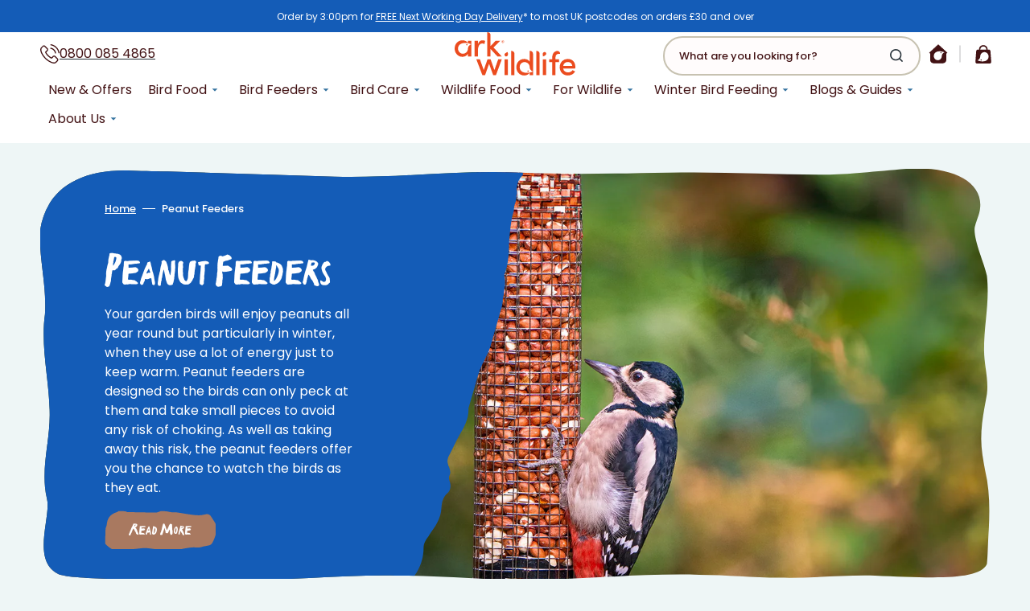

--- FILE ---
content_type: text/html; charset=UTF-8
request_url: https://pre.bossapps.co/api/js/ark-wildlife-uk.myshopify.com/variants
body_size: 828
content:
{"45167678750937SP":"710200885626","45167678750937":"yes","45167689531609SP":"710201344378","45167689531609":"yes","45167680159961SP":"710201409914","45167680159961":"yes","45167680553177SP":"710201409914","45167680553177":"yes","44984488984793SP":"710201508218","44984488984793":"yes","45167688810713SP":"710202261882","45167688810713":"yes","45167686779097SP":"710202294650","45167686779097":"yes","45167686353113SP":"710202327418","45167686353113":"yes","45167686942937SP":"710202360186","45167686942937":"yes","45167685468377SP":"710202360186","45167685468377":"yes","45167686025433SP":"710202392954","45167686025433":"yes","45167688614105SP":"710202425722","45167688614105":"yes","45167682879705SP":"710202491258","45167682879705":"yes","45167687008473SP":"710218154362","45167687008473":"yes","45167685075161SP":"710218187130","45167685075161":"yes","45167680880857SP":"710218252666","45167680880857":"yes","45167687991513SP":"710218285434","45167687991513":"yes","45167688024281SP":"710218318202","45167688024281":"yes","45167688089817SP":"710218350970","45167688089817":"yes","45167685173465SP":"710218383738","45167685173465":"yes","45167687893209SP":"710218416506","45167687893209":"yes","45167688450265SP":"710218449274","45167688450265":"yes","45167688745177SP":"710218482042","45167688745177":"yes","45167683043545SP":"710218514810","45167683043545":"yes","45167686254809SP":"710218547578","45167686254809":"yes","45167686156505SP":"710218547578","45167686156505":"yes","45167689203929SP":"710219334010","45167689203929":"yes","45167687499993SP":"710219334010","45167687499993":"yes","45167687631065SP":"710219825530","45167687631065":"yes","45167690121433SP":"710219891066","45167690121433":"yes","45167687762137SP":"710219923834","45167687762137":"yes","45167681437913SP":"710219956602","45167681437913":"yes","45167679537369SP":"710227886458","45167679537369":"yes","45167679373529SP":"710227919226","45167679373529":"yes","45167679307993SP":"710227951994","45167679307993":"yes","45167689564377SP":"710227984762","45167689564377":"yes","45167686877401SP":"710228017530","45167686877401":"yes","45167679733977SP":"710242861434","45167679733977":"yes","45167687925977SP":"710243221882","45167687925977":"yes","45167688909017SP":"710243254650","45167688909017":"yes","45167681503449SP":"710250234234","45167681503449":"yes","45167681634521SP":"710348767610","45167681634521":"yes","55375237710202SP":"710419513722","55375237710202":"yes","45167688941785SP":"710898549114","45167688941785":"yes","45167688974553SP":"710898549114","45167688974553":"yes","45167683141849SP":"710998425978","45167683141849":"yes","45167687729369SP":"711033618810","45167687729369":"yes","45167688712409SP":"711400817018","45167688712409":"yes","45167683109081SP":"711437713786","45167683109081":"yes","45167681044697SP":"711437779322","45167681044697":"yes","45167679340761SP":"711475528058","45167679340761":"yes","44984488067289SP":"711475626362","44984488067289":"yes","45167685140697SP":"711521370490","45167685140697":"yes"}

--- FILE ---
content_type: text/css
request_url: https://www.arkwildlife.co.uk/cdn/shop/t/16/assets/app-overrides.css?v=158337552850523940681764335343
body_size: -747
content:
#chat-button {
  z-index: 999;
}

--- FILE ---
content_type: text/css
request_url: https://www.arkwildlife.co.uk/cdn/shop/t/16/assets/component-card.css?v=92733150067428718241768385418
body_size: 2101
content:
.collection-product-card,.rte .collection-product-card{position:relative;margin:0;transition:var(--duration-default);overflow:hidden}.collection-product-card .card-information{background-color:rgb(var(--color-background-card));z-index:3;width:100%}.collection-product-card .card__button-wrapper,.rte .collection-product-card .card__button-wrapper{width:100%}.collection-product-card:not(.collection-product-card--alternate) .quick-add,.collection-product-card:not(.collection-product-card--alternate) .card__description,.rte .collection-product-card .quick-add,.rte .collection-product-card .card__description{max-height:0;transition:var(--duration-default);overflow:hidden;width:100%}.collection-product-card .caption-with-letter-spacing,.rte .collection-product-card .caption-with-letter-spacing{margin:0;max-width:25.5rem;font-size:1rem;line-height:1.5}.card .ruk-rating-snippet-count,.rte .card .ruk-rating-snippet-count{display:none}@media screen and (max-width: 749px){.collection-product-card:not(.collection-product-card--alternate) .quick-add,.rte .collection-product-card .quick-add{max-height:unset}}@media screen and (min-width: 990px){.collection-product-card:not(.collection-product-card--alternate) .card-wrapper{padding-bottom:94px}.collection-product-card:not(.collection-product-card--alternate) .card-information{position:absolute;bottom:0}.collection-product-card:hover .card__link{opacity:1;display:block!important}.collection-product-card:hover .card__link.button[aria-disabled=true],.rte .collection-product-card:hover .card__link.button[aria-disabled=true]{opacity:.7}.collection-product-card:not(.collection-product-card--alternate):hover .quick-add,.collection-product-card:not(.collection-product-card--alternate):hover .card__description,.rte .collection-product-card:hover .quick-add,.rte .collection-product-card:hover .card__description{max-height:360px;margin-top:1.6rem;display:block}}.card-wrapper,.rte .card-wrapper{position:relative;display:block;height:100%;text-decoration:none;background-color:rgb(var(--color-background-card));border-radius:.6rem;overflow:hidden}.card-wrapper__image,.rte .card-wrapper__image{opacity:0;position:absolute;top:0;right:0;bottom:0;left:0;width:100%;height:100%;object-fit:cover;z-index:1;transition:var(--duration-default)}.card-wrapper__link--overlay,.rte .card-wrapper__link--overlay{display:block;text-decoration:none;color:rgb(var(--color-link));background-color:transparent;z-index:1}.card-wrapper .product-form__controls,.rte .card-wrapper .product-form__controls{margin-bottom:0}.card-wrapper .product-form__controls-group,.rte .card-wrapper .product-form__controls-group{gap:.4rem}.card-wrapper .product-form__controls-group label.color-swatch,.rte .card-wrapper .product-form__controls-group label.color-swatch{margin-top:0}.card-wrapper input[type=radio].disabled,.rte .card-wrapper input[type=radio].disabled{display:none}.card-wrapper input[type=radio].disabled+label,.rte .card-wrapper input[type=radio].disabled+label{display:none}.full-unstyled-link,.placeholder-svg,.rte .full-unstyled-link,.rte .placeholder-svg{transition:var(--duration-default)}.card,.rte .card{display:block;overflow:hidden;text-decoration:none}.card__inner,.rte .card__inner{position:relative;display:block}.card__text,.rte .card__text{display:flex;flex-direction:column;align-items:center;justify-content:center}.card__vendor,.rte .card__vendor{font-family:var(--font-body-family);font-style:var(--font-body-style);font-weight:var(--font-button-weight);font-size:1.1rem;line-height:176.8%;letter-spacing:var(--font-subtitle-letter-spacing);text-transform:uppercase;color:rgba(var(--color-foreground),.6);transition:var(--duration-default)}.card__title,.rte .card__title{position:relative;display:block;margin:0;max-width:34.1rem;color:rgb(var(--color-foreground-title));line-height:1.5;font-family:var(--font-heading-card-family);font-style:var(--font-heading-card-style);font-weight:var(--font-heading-card-weight);font-size:calc(var(--font-heading-card-scale) * 1rem);word-break:break-word;letter-spacing:normal;z-index:2;pointer-events:all}.card__title a,.rte .card__title a{line-height:1.5;font-family:var(--font-heading-card-family);font-style:var(--font-heading-card-style);font-weight:var(--font-heading-card-weight);font-size:calc(var(--font-heading-card-scale) * 1rem);word-break:break-word;letter-spacing:normal;z-index:2}.card__description,.rte .card__description ul{margin-top:1.6rem}.card__description,.rte .card__description ul li{font-family:var(--font-text-card-family);font-style:var(--font-text-card-style);font-weight:var(--font-text-card-weight);font-size:calc(var(--font-text-card-scale) * 1rem);line-height:1.45;margin:0}.collection-product-card--alternate .card__description{margin:1.6rem auto}.card__description strong,.rte .card__description strong{font-weight:var(--font-text-card-weight)}.card__description ul,.rte .card__description ul{padding-inline-start:calc(var(--font-text-card-scale) * 1rem);margin:0}.card__link,.rte .card__link{position:absolute;z-index:3;pointer-events:all;cursor:pointer}.card__link-button,.rte .card__link-button{width:100%;position:relative;transition:transform var(--duration-short),opacity var(--duration-short),background-color var(--duration-default),color var(--duration-default)}.card__quantity{pointer-events:auto}.card__link-icon,.rte .card__link-icon{position:absolute;left:50%;bottom:2rem;display:flex;align-items:center;justify-content:center;flex:none;gap:.4rem;margin:0;padding:0 .6rem;width:auto;height:auto;min-width:unset;width:max-content;max-width:70%;min-height:2.4rem;font-weight:500;border:none;text-transform:none;text-decoration:none;letter-spacing:.04em;color:rgba(var(--color-accent),1);box-shadow:none;opacity:0;background-color:rgb(var(--color-background));transition:transform var(--duration-short),opacity var(--duration-short),background-color var(--duration-default);transform:translate(-50%) translateY(100%);z-index:3;pointer-events:all;cursor:pointer}.card__link-icon .icon,.rte .card__link-icon .icon{width:1.6rem;height:1.6rem;flex-shrink:0}.card__link.button[aria-disabled=true],.rte .card__link.button[aria-disabled=true]{opacity:0}.card__link .card__quickview-text,.rte .card__link .card__quickview-text{position:relative;margin-bottom:0;color:inherit}.card__link:hover .card__quickview-text,.rte .card__link:hover .card__quickview-text{position:relative}.card__link.loading,.rte .card__link.loading{opacity:.5;pointer-events:none}.card__link.loading span,.card__link.loading .icon,.rte .card__link.loading span,.rte .card__link.loading .icon{opacity:0}.card__link .loading-overlay__spinner,.rte .card__link .loading-overlay__spinner{display:flex;justify-content:center;align-items:center;width:100%;height:100%}.card__link .loading-overlay__spinner svg,.rte .card__link .loading-overlay__spinner svg{width:1.6rem;height:1.6rem}.card__link span,.rte .card__link span{transition:opacity var(--duration-short)}.card .icon-wrap,.rte .card .icon-wrap{margin-left:.8rem;white-space:nowrap;transition:transform var(--duration-short) ease;overflow:hidden}.card .h1 .icon-arrow,.card .h2 .icon-arrow,.rte .card .h1 .icon-arrow,.rte .card .h2 .icon-arrow{padding-bottom:.3rem;padding-top:.3rem}.card--media,.rte .card--media{display:block;text-decoration:none}.card--text-only,.rte .card--text-only{display:flex;justify-content:center}.card--text-only:before,.rte .card--text-only:before{content:"";display:block;padding-bottom:100%}.card--text-only .card__inner,.rte .card--text-only .card__inner{display:grid;grid-template-rows:1fr auto 1fr;width:100%}.card--text-only .card__content,.rte .card--text-only .card__content{grid-row:2;justify-self:center;margin-bottom:6rem;margin-top:5rem}.card--text-only .card__badge,.rte .card--text-only .card__badge{align-self:flex-start;grid-row:3}.card--text-only .card__content+.card__badge,.rte .card--text-only .card__content+.card__badge{margin-top:-5rem}.card--product,.rte .card--product{position:relative}.card__content,.rte .card__content{margin-left:2.5rem;margin-right:2.5rem}.card__content>*,.rte .card__content>*{margin:0}.collection-product-card:not(.collection-product-card--alternate) .card__button,.rte .card__button{display:none}@media screen and (min-width: 990px){.card__button,.rte .card__button{display:block}.card__button.card__link-icon,.card__button .card__link-icon,.rte .card__button.card__link-icon,.rte .card__button .card__link-icon{display:flex}}.card__button--show,.rte .card__button--show{display:block}.card__button--show.card__link-icon,.card__button--show .card__link-icon,.rte .card__button--show.card__link-icon,.rte .card__button--show .card__link-icon{display:flex;opacity:1;transform:translate(-50%) translateY(0)}@media screen and (min-width: 990px){.card__button--show,.rte .card__button--show{display:block}.card__button--show.card__link-icon,.card__button--show .card__link-icon,.rte .card__button--show.card__link-icon,.rte .card__button--show .card__link-icon{display:flex;opacity:0;transform:translate(-50%) translateY(100%)}}.card__add-to-cart button .loading-overlay__spinner,.rte .card__add-to-cart button .loading-overlay__spinner{width:2.5rem;height:2.5rem}.card__add-to-cart button .loading-overlay__spinner .spinner,.rte .card__add-to-cart button .loading-overlay__spinner .spinner{position:unset}.card__full-details,.rte .card__full-details{margin-top:1.2rem;text-align:center;align-self:center}.card__full-details .link,.rte .card__full-details .link{font-size:1.4rem}.card__sku,.rte .card__sku{font-size:1.4rem;color:rgb(var(--color-foreground));margin:0 0 .8rem;transition:var(--duration-default)}.card--search .card__badge>*,.card--text-only .card__badge>*,.rte .card--search .card__badge>*,.rte .card--text-only .card__badge>*{margin:0 1rem 1rem}.card--search .card__badge,.card--text-only .card__badge,.rte .card--search .card__badge,.rte .card--text-only .card__badge{position:initial}.card--search .card__content,.rte .card--search .card__content{justify-self:flex-start;text-align:left}.media+.card__content,.rte .media+.card__content{margin-top:2rem;margin-bottom:1.5rem}.card-wrapper .media,.rte .card-wrapper .media{padding:0}.card-wrapper .media>img,.card-wrapper .media>video,.rte .card-wrapper .media>img,.rte .card-wrapper .media>video{width:100%;height:100%;object-fit:cover}@media screen and (min-width: 750px){.card--text-only .card__content,.rte .card--text-only .card__content{margin-top:7rem;margin-bottom:7rem}.card--text-only .card__content+.card__badge,.rte .card--text-only .card__content+.card__badge{margin-top:-7rem}}.card__text-spacing>*,.rte .card__text-spacing>*{margin:0}.card__text-spacing>*:not(.overlay-card)+*,.rte .card__text-spacing>*:not(.overlay-card)+*{margin-top:.5rem}.card__text,.rte .card__text{margin:0;word-break:break-word}.card--text-only .card__text,.rte .card--text-only .card__text{text-align:center}.card-information,.rte .card-information{position:relative;padding:1.6rem;z-index:2;pointer-events:none}@media screen and (min-width: 1200px){.card-information,.rte .card-information{padding:1.6rem 3rem 2.4rem}}@media screen and (min-width: 1360px){.card-information,.rte .card-information{padding:1.6rem 2rem}}@media screen and (min-width: 1600px){.card-information,.rte .card-information{padding:1.6rem 3rem 2.4rem}}.card-information__bottom,.rte .card-information__bottom{display:flex;align-items:center;justify-content:flex-start;flex-wrap:wrap;gap:1.25rem;margin-top:2.4rem}.card-information__text,.rte .card-information__text{display:block;padding-right:1.2rem}.card-information__wrapper,.rte .card-information__wrapper{display:flex;flex-direction:column;align-items:flex-start;width:100%}.card-information__wrapper .product-parameters:empty,.rte .card-information__wrapper .product-parameters:empty{display:none}.card-information>*:not(.visually-hidden:first-child)+.price,.rte .card-information>*:not(.visually-hidden:first-child)+.price{margin-top:2.4rem}.cart__footer-wrapper+.collection-products-section .collection-product-card:hover .card__link,.rte .cart__footer-wrapper+.collection-products-section .collection-product-card:hover .card__link{opacity:0}.card-wrapper:focus-within .card,.rte .card-wrapper:focus-within .card{box-shadow:none}.card__media-spacer,.rte .card__media-spacer{padding:2rem}@media screen and (min-width: 750px){.card__media-spacer,.rte .card__media-spacer{padding:3rem}}.card-article-info,.rte .card-article-info{margin-top:1rem;display:flex;flex-wrap:wrap}.card__badge,.rte .card__badge{position:absolute;top:2rem;left:2rem;display:flex;flex-direction:row-reverse;flex-wrap:wrap;opacity:1;z-index:3;justify-content:flex-end;max-width:calc(100% - 3rem - 32px);pointer-events:none}@media screen and (max-width: 749px){.card__badge,.rte .card__badge{display:none}}.card__badge>*,.rte .card__badge>*{margin-right:1rem;margin-bottom:.5rem}.card__badge,.rte .card__badge{transition:opacity var(--duration-default)}.card__badge .badge,.rte .card__badge .badge{display:flex;align-items:center;justify-content:center}.card__quick-add-icon{position:absolute;top:2rem;right:2rem;z-index:4;pointer-events:all}@media screen and (max-width: 990px){.card__quick-add-icon{top:1rem;right:1rem}}.card__quick-add-icon-button{display:flex;align-items:center;justify-content:center;position:relative;width:var(--quick-add-icon-size);height:var(--quick-add-icon-size);min-width:var(--quick-add-icon-size);min-height:var(--quick-add-icon-size);padding:0;border-radius:50%;border:1px solid rgba(var(--color-foreground),.1);color:rgb(var(--color-foreground));box-shadow:0 2px 8px #0000001a;transition:transform var(--duration-short),background-color var(--duration-default),box-shadow var(--duration-default),border-color var(--duration-default);cursor:pointer;-webkit-appearance:none;appearance:none}.card__quick-add-icon-button:hover{transform:scale(1.05);box-shadow:0 4px 12px #00000026;border-color:rgba(var(--color-foreground),.2)}.card__quick-add-icon-button:active{transform:scale(.95)}.card__quick-add-icon-button:disabled,.card__quick-add-icon-button[aria-disabled=true]{opacity:.5;cursor:not-allowed;pointer-events:none}.card__quick-add-icon-button .icon{width:calc(var(--quick-add-icon-size) * .4545);height:calc(var(--quick-add-icon-size) * .4545);color:rgb(var(--color-foreground));flex-shrink:0}.card__quick-add-icon-button[class*=bg--accent] .icon{color:rgb(var(--color-background))}.card__quick-add-icon-button[class*=bg--accent]{border-color:transparent}.card__quick-add-icon-button.loading{pointer-events:none}.card__quick-add-icon-button.loading .icon{opacity:0}.card__quick-add-icon-button .loading-overlay__spinner{position:absolute;top:50%;left:50%;transform:translate(-50%,-50%);display:flex;justify-content:center;align-items:center;width:calc(var(--quick-add-icon-size) * .4545);height:calc(var(--quick-add-icon-size) * .4545)}.card__quick-add-icon-button .loading-overlay__spinner .spinner{width:100%;height:100%}@media screen and (min-width: 990px){.card .media.media--hover-effect>img,.card-wrapper .media.media--hover-effect>img,.rte .card .media.media--hover-effect>img,.rte .card-wrapper .media.media--hover-effect>img{transition:transform var(--duration-long) ease,opacity var(--duration-default);z-index:2}.card__inner .media.media--hover-effect,.rte .card__inner .media.media--hover-effect,.card--search img,.rte .card--search img{transition:transform var(--duration-long) ease,opacity var(--duration-default)}.placeholder-svg,.rte .placeholder-svg{transition:transform var(--duration-long) ease}.card-wrapper:hover .card__heading,.rte .card-wrapper:hover .card__heading{text-decoration:underline;text-underline-offset:.3rem}.card-wrapper:hover .card.card--search,.rte .card-wrapper:hover .card.card--search{background-color:rgba(var(--color-card-hover),.06);transition:background-color var(--duration-long) ease}}@media screen and (min-width: 1200px){.collection-product-card:hover .card__link,.rte .collection-product-card:hover .card__link{opacity:1}.collection-product-card:hover .card__link-icon,.rte .collection-product-card:hover .card__link-icon{transform:translate(-50%) translateY(0)}}@media screen and (min-width: 990px){.collection-product-card.quickview--hover:hover .card-wrapper__image,.rte .collection-product-card.quickview--hover:hover .card-wrapper__image{opacity:1;transform:scale(1)}.collection-product-card.quickview--hover:hover .placeholder-svg,.rte .collection-product-card.quickview--hover:hover .placeholder-svg{transform:scale(1)}.collection-product-card.quickview--hover:hover .media.media--hover-effect>img:first-child:not(:only-child),.rte .collection-product-card.quickview--hover:hover .media.media--hover-effect>img:first-child:not(:only-child){opacity:0;transform:scale(1);transition:transform var(--duration-long) ease,opacity var(--duration-default)}.collection-product-card.quickview--hover:hover .media.media--hover-effect>img+img,.rte .collection-product-card.quickview--hover:hover .media.media--hover-effect>img+img{opacity:1;transform:scale(1);transition:transform var(--duration-long) ease,opacity var(--duration-default)}.collection-product-card.quickview--hover:hover .media.media--hover-effect>img,.rte .collection-product-card.quickview--hover:hover .media.media--hover-effect>img{transform:scale(1);transition:transform var(--duration-long) ease,opacity var(--duration-default)}}@media screen and (max-width: 989px){.collection-product-card .media--second,.rte .collection-product-card .media--second{display:none}}
/*# sourceMappingURL=/cdn/shop/t/16/assets/component-card.css.map?v=92733150067428718241768385418 */


--- FILE ---
content_type: text/css
request_url: https://www.arkwildlife.co.uk/cdn/shop/t/16/assets/component-collection-hero.css?v=87470432004853016611722520486
body_size: -165
content:
.collection-hero .breadcrumb{margin-top:0;margin-bottom:.4rem}.collection-hero__wrapper--overlay{position:relative;border-radius:.6rem;overflow:hidden}.collection-hero__content{padding:2rem}@media screen and (min-width: 576px){.collection-hero__content{padding:4rem}}@media screen and (min-width: 750px){.collection-hero__content{padding:4rem 8rem}}@media screen and (min-width: 990px){.collection-hero__content{min-height:20rem}}.collection-hero__wrapper--overlay:before{content:"";position:absolute;top:0;right:0;bottom:0;left:0;z-index:1}.collection-hero__wrapper--overlay .collection-hero__text-wrapper{z-index:2}.collection-hero__wrapper--overlay .collection-hero__image-wrapper{position:absolute;top:0;right:0;bottom:0;left:0}.collection-hero__wrapper--overlay .collection-hero__image-container{min-height:100%;height:100%;width:100%;margin-top:0}.collection-hero--light .breadcrumb a,.collection-hero--light .breadcrumb span{color:#fff}.collection-hero--light .breadcrumb .breadcrumb__delimiter{background-color:#fff}.collection-hero--light .breadcrumb a{text-decoration-color:#fff}.collection-hero--light .collection-hero__title,.collection-hero--light .collection-hero__description,.collection-hero--light .collection-hero__button{color:#fff}.collection-hero--dark .breadcrumb a{text-decoration-color:inherit}.collection-hero--dark .breadcrumb a:hover{color:rgb(var(--color-button))}.collection-hero--dark .collection-hero__title{color:rgb(var(--color-title-text))}.collection-hero--dark .collection-hero__wrapper--overlay:before{background-color:#ffffffb3}.collection-hero__inner{display:flex;flex-direction:column}.collection-hero__text-wrapper{display:flex;flex-direction:column;align-items:flex-start;gap:1.6rem;margin-top:35px}.collection-hero__title{margin:0}.collection-hero__description{max-width:30.9rem}.collection-hero__image-wrapper{position:relative;overflow:visible}@media screen and (min-width: 750px){.collection-hero__image-wrapper_bottom{padding-bottom:6.1rem}}.collection-hero__image-container{align-self:stretch;min-height:38.4rem;margin-top:2rem}@media screen and (min-width: 990px){.collection-hero__image-container{margin-top:4.4rem}}.collection-hero__content{position:relative;z-index:2;max-width:600px}@media screen and (max-width: 749px){.collection-hero__content{max-width:100%;transform:rotate(180deg)}.collection-hero__image-wrapper{display:none}.collection-hero__inner,.collection-hero .breadcrumb{transform:rotate(180deg)}}
/*# sourceMappingURL=/cdn/shop/t/16/assets/component-collection-hero.css.map?v=87470432004853016611722520486 */


--- FILE ---
content_type: text/css
request_url: https://www.arkwildlife.co.uk/cdn/shop/t/16/assets/links.css?v=57404875503959503181737543506
body_size: -626
content:
.links {
  overflow: auto;
  display: flex;
  gap: 2rem;
}
.links__link {
  text-decoration: none;
  border: 1px solid var(--color-accent-1);
  gap: 2rem;
  display: flex;
  align-items: center;
  padding: 1rem;
  border-radius: 4px;
  white-space: nowrap;
}
.links__link img {
  aspect-ratio: 1;
  object-fit: cover;
  width: auto;
  margin: -1rem;
}
.container:has(.links) {
  display: flex;
  justify-content: center;
}

--- FILE ---
content_type: text/css
request_url: https://www.arkwildlife.co.uk/cdn/shop/t/16/assets/section-rich-text.css?v=146685454762246426301744874067
body_size: -523
content:
.rich-text{margin:auto;max-width:110rem;width:calc(100% - 3rem);scroll-margin-top:var(--header-height-top)}.rich-text.rich-text--full-width{max-width:initial;width:100%}.rich-text__blocks{margin:auto;width:calc(100% - 5rem)}.rich-text__blocks *{overflow-wrap:break-word}.rich-text--full-width .rich-text__blocks{width:calc(100% - 8rem)}.rich-text ul{display:flex;flex-direction:column;align-items:flex-start}@media screen and (min-width: 750px){.rich-text{width:calc(100% - 10rem)}.rich-text__blocks{max-width:50rem}.rich-text--full-width .rich-text__blocks{width:calc(100% - 15rem)}}@media screen and (min-width: 990px){.rich-text__blocks{max-width:78rem}}.rich-text__blocks>*{margin-top:0;margin-bottom:0}.rich-text__blocks>*+*{margin-top:1.6rem}.rich-text__blocks>*+a{margin-top:2.4rem}.rich-text__text p{margin:0}.rich-text__text,.rich-text__text>div{display:flex;flex-direction:column;gap:1.6rem}
/*# sourceMappingURL=/cdn/shop/t/16/assets/section-rich-text.css.map?v=146685454762246426301744874067 */


--- FILE ---
content_type: text/css
request_url: https://www.arkwildlife.co.uk/cdn/shop/t/16/assets/section-multicolumn.css?v=62557419263271108441727771944
body_size: -89
content:
.multicolumn .swiper-buttons{display:none}@media screen and (max-width: 991px){.multicolumn .swiper--multicolumn .multicolumn-list__wrapper{display:flex;grid-template-columns:none;gap:0;height:auto}.multicolumn .swiper--multicolumn .swiper-buttons{margin-top:0}}.multicolumn__nav{align-self:center;position:static;transform:none;height:unset;background:transparent;width:unset}.multicolumn-list{display:flex;flex-direction:column;align-items:flex-start;gap:2.4rem}.multicolumn-list__item.swiper-slide{width:auto}.multicolumn-list__item{display:flex;align-items:center;justify-content:center;height:fit-content}.multicolumn-list.swiper-initialized .multicolumn-list__item{width:100%}.multicolumn-list.swiper-initialized .multicolumn-list__wrapper>*{padding:0;border:none}.multicolumn-list.swiper-initialized .swiper-buttons{display:flex}.multicolumn-list.swiper-initialized .swiper-buttons:not(:has(.multicolumn__pagination)){display:none}.multicolumn-list__wrapper{display:grid;grid-template-columns:1fr;width:100%}@media screen and (min-width: 1200px){.multicolumn-list__wrapper{gap:4.8rem 1rem}}.multicolumn-list__wrapper--1{grid-template-columns:1fr}.multicolumn-list__wrapper--2{grid-template-columns:repeat(2,1fr)}.multicolumn-list__wrapper--3{grid-template-columns:repeat(3,1fr)}.multicolumn-list__wrapper--4{grid-template-columns:repeat(4,1fr)}.multicolumn-list__wrapper .multicolumn-card{position:relative;display:flex;align-items:center;justify-content:center;gap:1.2rem;height:auto}.multicolumn-list__wrapper .multicolumn-card--column{flex-direction:column;gap:2.4rem}.multicolumn-list__wrapper .multicolumn-card__info{display:flex;flex-direction:column;align-items:center;justify-content:center;gap:.8rem;max-width:36rem;text-align:center;font-size:1.4rem}@media screen and (min-width: 990px){.multicolumn-list__wrapper .multicolumn-card__info{max-width:unset}}.multicolumn-list__wrapper .multicolumn-card__info .rte{max-width:100%;color:rgb(var(--color-foreground-secondary))}.multicolumn-list__wrapper .multicolumn-card__heading{margin:0;font-size:1.4rem}.multicolumn-list__wrapper .multicolumn-card__image-wrapper{flex:none;border-radius:.6rem;overflow:hidden}.multicolumn-list__wrapper .multicolumn-card__image-wrapper--small lord-icon,.multicolumn-list__wrapper .multicolumn-card__image-wrapper--small:not(:has(lord-icon)){width:48px!important;height:48px!important}.multicolumn-list__wrapper .multicolumn-card__image-wrapper--medium lord-icon,.multicolumn-list__wrapper .multicolumn-card__image-wrapper--medium:not(:has(lord-icon)){width:60px!important;height:60px!important}.multicolumn-list__wrapper .multicolumn-card__image-wrapper .multicolumn-card__image{width:100%;height:100%;transition:transform var(--duration-default);transform-origin:50% 50%}.multicolumn-list__wrapper .multicolumn-card__image-wrapper--icon{display:flex;align-items:center;justify-content:center}.multicolumn-list__wrapper .multicolumn-card--column .multicolumn-card__image-wrapper--icon.color-no-bg{width:100%;height:auto}.multicolumn-list__wrapper .multicolumn-card__image-wrapper--dark{display:none}.multicolumn-list__wrapper .multicolumn-card__button{position:relative;z-index:3}[data-scheme=light] .multicolumn-list__wrapper .multicolumn-card__image-wrapper .multicolumn-card__image--dark{display:none}[data-scheme=light] .multicolumn-list__wrapper .multicolumn-card__image-wrapper .multicolumn-card__image--light{display:block}[data-scheme=light] .multicolumn-list__wrapper .multicolumn-card__image-wrapper .multicolumn-card__image:only-child{display:block!important}@media (prefers-color-scheme: light){[data-scheme=auto] .multicolumn-list__wrapper .multicolumn-card__image-wrapper .multicolumn-card__image--dark{display:none}[data-scheme=auto] .multicolumn-list__wrapper .multicolumn-card__image-wrapper .multicolumn-card__image--light{display:block}[data-scheme=auto] .multicolumn-list__wrapper .multicolumn-card__image-wrapper .multicolumn-card__image:only-child{display:block!important}}
/*# sourceMappingURL=/cdn/shop/t/16/assets/section-multicolumn.css.map?v=62557419263271108441727771944 */


--- FILE ---
content_type: text/css
request_url: https://www.arkwildlife.co.uk/cdn/shop/t/16/assets/component-newsletter.css?v=49685606594683750591719843247
body_size: 60
content:
.newsletter-form__inner{display:flex;justify-content:flex-end;align-items:center;flex-direction:row;gap:1rem;flex-wrap:wrap;width:100%;position:relative}.newsletter{clip-path:url(#shape-newsletter);-webkit-clip-path:url(#shape-newsletter);overflow:hidden}.newsletter-form__field-wrapper{flex:1;width:100%;position:relative;display:flex;justify-content:flex-end}@media (min-width: 990px){.newsletter-form__field-wrapper{width:auto}}.newsletter-form__message{margin-bottom:0}@media (min-width: 750px){.newsletter-form__message{justify-content:flex-start}}@media (min-width: 750px){.newsletter-form__message--success{width:100%}}.newsletter-form__button{margin-left:1.4rem}.newsletter-form .field{max-width:370px;min-height:unset}.newsletter-form .field input{padding:12px 22px;max-width:370px;border-radius:100px}.newsletter-form{order:3;flex:1;width:100%}.newsletter-form:has(.newsletter-form__message--success){margin:calc(14px + 1rem) 0 14px}.newsletter--left .newsletter__title p,.newsletter--left .newsletter__text p{text-align:left}.newsletter--right .newsletter__form{margin-left:auto}.newsletter--right .newsletter__title p,.newsletter--right .newsletter__text p{text-align:right}.newsletter--center .newsletter{text-align:center}.newsletter--center .newsletter__form{margin:0 auto}.newsletter--center .newsletter__title p,.newsletter--center .newsletter__text p{text-align:center}.newsletter__form{max-width:42.5rem;width:100%;color:rgb(var(--color-secondary-text));display:flex;align-items:center;gap:20px}@media (max-width: 749px){.newsletter__form{flex-direction:column;margin:1.6rem 0}}.newsletter__form .rte{color:rgb(var(--color-secondary-text))}.newsletter__form .rte p{margin-bottom:0;font-size:1.4rem}.newsletter__form .rte a{color:rgb(var(--color-secondary-text));transition:color var(--duration-default)}.newsletter__form .rte a:hover{color:rgb(var(--color-secondary-text));text-decoration:underline}.newsletter__form--fullwidth{max-width:100%}.newsletter__title{color:rgb(var(--color-secondary-text))}.newsletter__text{order:2;font-size:20px}.newsletter__footprints{position:absolute;top:50%;left:50%;transform:rotate(-40deg);translate:0 -50%}
/*# sourceMappingURL=/cdn/shop/t/16/assets/component-newsletter.css.map?v=49685606594683750591719843247 */
